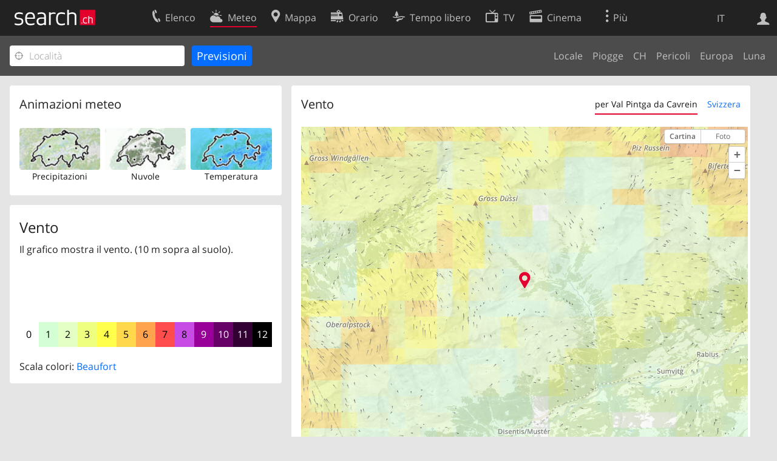

--- FILE ---
content_type: text/html; charset=utf-8
request_url: https://search.ch/meteo/wind/Val-Pintga-da-Cavrein.it.html
body_size: 6961
content:
<!DOCTYPE html>
<html lang="it" class="no-js ua-os-mac">
<head><meta http-equiv="Content-Type" content="text/html; charset=utf-8">
<link rel="shortcut icon" href="//search.ch/lib/favicon.ico?c=3">
<title>Vento - search.ch</title>
<script>document.documentElement.className = document.documentElement.className.replace(/(^|\s)no-js(\s|$)/, '$1js$2');</script>
<link rel="stylesheet" href="//search.ch/lib/itjs/?files=fonts.css,searchlib.css,searchlib-full.css&amp;c=4aff6ba1d4">
<link rel="stylesheet" href="/meteo/itjs/?files=meteo.css,meteo-full.css&amp;c=b7d2aacd0c">
<meta name="viewport" content="initial-scale=1.0, width=device-width, viewport-fit=cover">
<meta name="apple-mobile-web-app-title" content="Vento">
<meta name="theme-color" content="#000">
<meta name="google-adsense-account" content="ca-pub-3914417089986499">
<meta name="referrer" content="origin-when-cross-origin">
<link rel="apple-touch-icon-precomposed" href="//search.ch/lib/images/touch/meteo.png">
<meta name="msapplication-TileImage" content="//search.ch/lib/images/touch/meteo.png">
<meta name="msapplication-TileColor" content="#e4002c">
<link rel="alternate" hreflang="x-default" title=" " href="https://search.ch/meteo/wind/Val-Pintga-da-Cavrein">
<link rel="alternate" hreflang="fr" title="fr" href="https://search.ch/meteo/wind/Val-Pintga-da-Cavrein.fr.html">
<link rel="alternate" hreflang="it" title="it" href="https://search.ch/meteo/wind/Val-Pintga-da-Cavrein.it.html">
<link rel="alternate" hreflang="en" title="en" href="https://search.ch/meteo/wind/Val-Pintga-da-Cavrein.en.html">
<script>window.dataLayer=[{"PageType":"Weather","platform":"web","LoginType":"Visitor","Slot":"meteo","PageLanguage":"it"}];</script>
<script>window.kameleoonQueue = window.kameleoonQueue || [];</script>
<script src="https://hm236qt78z.kameleoon.io/kameleoon.js" async fetchpriority="high"></script>
</head>
<body class="sl-lang-it ux-audit ua-os-mac ua-chrome sl-service-meteo sl-service-meteo-wind"><div style="position:absolute"><noscript><img class="audit" alt="" style="width:0; height:0; border:0; padding:0" src="//search.ch/audit/NCP/meteo/it/wind_val-pintga-da-cavrein"></noscript><script>(new Image()).src = '//search.ch/audit/NCP/meteo/it/wind_val-pintga-da-cavrein?d=' + Math.random()</script>
</div>
<div><img class="sl-printonly sl-logo-print" alt="search.ch" src="//search.ch/lib/images/search-logo-print.svg?c=ae4bf65605"><div class="sl-nav-container sl-screenonly"><div class="sl-nav"><div class="sl-nav-inner"><a href="//search.ch/index.it.html" title="Pagina iniziale"><div id="sl-logo" class="sl-logo left"></div>
</a><div class="sl-login-container sl-form" id="sl-profile-badge-container"><a class="sl-profile-badge" href="#sl-login" title="Accesso"><span class="sl-icon-monospace sl-icon-profile"></span></a></div>
<div id="sl-language-selector" class="sl-language-selector-desktop"><div class="sl-language-list"><a href="//search.ch/meteo/wind/Val-Pintga-da-Cavrein" class="sl_state_link">DE</a><a href="//search.ch/meteo/wind/Val-Pintga-da-Cavrein.fr.html" class="sl_state_link">FR</a><a href="//search.ch/meteo/wind/Val-Pintga-da-Cavrein.it.html" class="sl_state_link sl-is-active">IT</a><a href="//search.ch/meteo/wind/Val-Pintga-da-Cavrein.en.html" class="sl_state_link">EN</a></div>
</div>
<ul class="sl-nav-items-container"><li class="sl-nav-item" data-moveable title="Elenco telefonico svizzero"><a id="sl-menu-link-tel" class="sl-menu-link sl-vertical-center" href="//search.ch/tel/index.it.html"><span class="sl-icon-monospace sl-icon-service-tel"></span><span class="sl-menu-title">Elenco</span></a></li><li class="sl-nav-item sl-menu-active" data-moveable title=""><a id="sl-menu-link-meteo" class="sl-menu-link sl-vertical-center" href="//search.ch/meteo/index.it.html"><span class="sl-icon-monospace sl-icon-service-meteo"></span><span class="sl-menu-title">Meteo</span></a></li><li class="sl-nav-item" data-moveable title="Cartina interattiva della Svizzera con itinerari"><a id="sl-menu-link-map" class="sl-menu-link sl-vertical-center" href="//search.ch/map/index.it.html"><span class="sl-icon-monospace sl-icon-service-map"></span><span class="sl-menu-title">Mappa</span></a></li><li class="sl-nav-item" data-moveable title="Pianificare il viaggio con i mezzi pubblici"><a id="sl-menu-link-oev" class="sl-menu-link sl-vertical-center" href="//search.ch/orario/index.it.html"><span class="sl-icon-monospace sl-icon-service-oev"></span><span class="sl-menu-title">Orario</span></a></li><li class="sl-nav-item" data-moveable title="Tempo libero"><a id="sl-menu-link-freizeit" class="sl-menu-link sl-vertical-center" href="//search.ch/libero/index.it.html"><span class="sl-icon-monospace sl-icon-service-freizeit"></span><span class="sl-menu-title">Tempo libero</span></a></li><li class="sl-nav-item" data-moveable title="Programma TV"><a id="sl-menu-link-tv" class="sl-menu-link sl-vertical-center" href="//search.ch/tv/index.it.html"><span class="sl-icon-monospace sl-icon-service-tv"></span><span class="sl-menu-title">TV</span></a></li><li class="sl-nav-item" data-moveable title="Programmazione cinema"><a id="sl-menu-link-kino" class="sl-menu-link sl-vertical-center" href="//search.ch/cine/index.it.html"><span class="sl-icon-monospace sl-icon-service-kino"></span><span class="sl-menu-title">Cinema</span></a></li><li class="sl-nav-item" data-moveable title="bollettino della neve per più di 200 località svizzere in cui praticare sport invernali"><a id="sl-menu-link-meteo/snow" class="sl-menu-link sl-vertical-center" href="//search.ch/meteo/snow.it.html"><span class="sl-icon-monospace sl-icon-service-snow"></span><span class="sl-menu-title">Neve</span></a></li><li class="sl-nav-item" data-moveable title="Ricerca nel Web"><a id="sl-menu-link-web" class="sl-menu-link sl-vertical-center" href="//search.ch/web/index.it.html"><span class="sl-icon-monospace sl-icon-service-web"></span><span class="sl-menu-title">Ricerca Web</span></a></li><li class="sl-nav-item" data-moveable title=""><a id="sl-menu-link-app" class="sl-menu-link sl-vertical-center" href="//search.ch/app/index.it.html"><span class="sl-icon-monospace sl-icon-service-app"></span><span class="sl-menu-title">Applicazione</span></a></li><li class="sl-nav-item"><a id="sl-more-link" class="sl-menu-link sl-vertical-center" href="#sl-flyout-menu"><span class="sl-icon-monospace sl-icon-more"></span><span class="sl-menu-title">Più</span></a></li></ul>
<div id="sl-login" class="sl-login-container sl-form"><form method="post" action="//login.search.ch/login.it.html"><ul class="sl-floatlist"><li class="sl-floatlist-newline spacer"><a class="sl-text-link" href="//login.search.ch/settings/services.it.html?f=https%3A%2F%2Fsearch.ch%2Fmeteo%2Fwind%2FVal-Pintga-da-Cavrein.it.html"><span>Informazioni personali »</span></a></li>
<li class="sl-floatlist-newline sl-readtext">Accesso:</li>
<li class="sl-login-input"><input type="text" placeholder="Nome utente" name="LoginName" tabindex="1"><div class="sl-form-row-field-action-right sl-icon-clear" style="display:none"></div>
</li>
<li class="sl-login-input"><input type="password" placeholder="Password" name="Password" tabindex="1"><input type="hidden" name="Token" value="28d0cb2164d9a9979048f1e19b30f8e6"><div class="sl-form-row-field-action-right sl-icon-clear" style="display:none"></div>
</li>
<li class="sl-floatlist-newline spacer"><input type="hidden" name="f" value="https://search.ch/meteo/wind/Val-Pintga-da-Cavrein.it.html"><input type="submit" class="" value="OK" tabindex="1"></li>
<li><a class="sl-text-link" href="//login.search.ch/register.it.html?f=https%3A%2F%2Fsearch.ch%2Fmeteo%2Fwind%2FVal-Pintga-da-Cavrein.it.html"><span>Registratevi</span></a></li>
<li class="sl-floatlist-newline spacer"><a class="sl-text-link" href="//login.search.ch/forgotpassword.it.html?f=https%3A%2F%2Fsearch.ch%2Fmeteo%2Fwind%2FVal-Pintga-da-Cavrein.it.html"><span>Dimenticata la password</span></a></li>
<li class="sl-floatlist-newline sl-readtext">o</li>
<li class="sl-floatlist-newline socialbutton"><a rel="nofollow" class="sl-sociallogin-localch sl-text-link sl-button" href="//login.search.ch/login/localch.it.html?f=https%3A%2F%2Fsearch.ch%2Fmeteo%2Fwind%2FVal-Pintga-da-Cavrein.it.html&amp;mode=login&amp;nonce=1768847856ge0d0484ce47634c0d4007bb672a7a531gec368e84217a25b7ea50913b851fec943b8402f37a612379f9399e1f86bc805ag411dddeeff0425a7edffde93f6d56fbd" data-state="{&quot;forward_url&quot;:&quot;https:\/\/search.ch\/meteo\/wind\/Val-Pintga-da-Cavrein.it.html&quot;,&quot;mode&quot;:&quot;login&quot;}" data-nonce="1768847856ge0d0484ce47634c0d4007bb672a7a531gec368e84217a25b7ea50913b851fec943b8402f37a612379f9399e1f86bc805ag411dddeeff0425a7edffde93f6d56fbd"><img class="sl-share-icon" src="//search.ch/lib/images/social/localch.svg?c=141c7389a2" alt=""><span>Accedi con local.ch</span></a></li>
<li class="sl-floatlist-newline socialbutton"><a rel="nofollow" class="sl-sociallogin-apple sl-text-link sl-button" href="//login.search.ch/login/apple.it.html?f=https%3A%2F%2Fsearch.ch%2Fmeteo%2Fwind%2FVal-Pintga-da-Cavrein.it.html&amp;mode=login&amp;nonce=1768847856ge0d0484ce47634c0d4007bb672a7a531gec368e84217a25b7ea50913b851fec943b8402f37a612379f9399e1f86bc805ag411dddeeff0425a7edffde93f6d56fbd" data-state="{&quot;forward_url&quot;:&quot;https:\/\/search.ch\/meteo\/wind\/Val-Pintga-da-Cavrein.it.html&quot;,&quot;mode&quot;:&quot;login&quot;}" data-nonce="1768847856ge0d0484ce47634c0d4007bb672a7a531gec368e84217a25b7ea50913b851fec943b8402f37a612379f9399e1f86bc805ag411dddeeff0425a7edffde93f6d56fbd"><img class="sl-share-icon" src="//search.ch/lib/images/social/apple.svg?c=ef7e622b8b" alt=""><span>Accedi con Apple</span></a></li>
<li class="sl-floatlist-newline socialbutton"><a rel="nofollow" class="sl-sociallogin-facebook sl-text-link sl-button" href="//login.search.ch/login/facebook.it.html?f=https%3A%2F%2Fsearch.ch%2Fmeteo%2Fwind%2FVal-Pintga-da-Cavrein.it.html&amp;mode=login&amp;nonce=1768847856ge0d0484ce47634c0d4007bb672a7a531gec368e84217a25b7ea50913b851fec943b8402f37a612379f9399e1f86bc805ag411dddeeff0425a7edffde93f6d56fbd" data-state="{&quot;forward_url&quot;:&quot;https:\/\/search.ch\/meteo\/wind\/Val-Pintga-da-Cavrein.it.html&quot;,&quot;mode&quot;:&quot;login&quot;}" data-nonce="1768847856ge0d0484ce47634c0d4007bb672a7a531gec368e84217a25b7ea50913b851fec943b8402f37a612379f9399e1f86bc805ag411dddeeff0425a7edffde93f6d56fbd"><img class="sl-share-icon" src="//search.ch/lib/images/social/facebook.svg?c=f912f2fa26" alt=""><span>Accedi con Facebook</span></a></li>
<li class="sl-floatlist-newline socialbutton"><a rel="nofollow" class="sl-sociallogin-google sl-text-link sl-button" href="//login.search.ch/login/google.it.html?f=https%3A%2F%2Fsearch.ch%2Fmeteo%2Fwind%2FVal-Pintga-da-Cavrein.it.html&amp;mode=login&amp;nonce=1768847856ge0d0484ce47634c0d4007bb672a7a531gec368e84217a25b7ea50913b851fec943b8402f37a612379f9399e1f86bc805ag411dddeeff0425a7edffde93f6d56fbd" data-state="{&quot;forward_url&quot;:&quot;https:\/\/search.ch\/meteo\/wind\/Val-Pintga-da-Cavrein.it.html&quot;,&quot;mode&quot;:&quot;login&quot;}" data-nonce="1768847856ge0d0484ce47634c0d4007bb672a7a531gec368e84217a25b7ea50913b851fec943b8402f37a612379f9399e1f86bc805ag411dddeeff0425a7edffde93f6d56fbd"><img class="sl-share-icon" src="//search.ch/lib/images/social/google.svg?c=5ea4cb398a" alt=""><span>Accedi con Google</span></a></li>
<li class="sl-floatlist-newline socialbutton"><a rel="nofollow" class="sl-sociallogin-linkedin sl-text-link sl-button" href="//login.search.ch/login/linkedin.it.html?f=https%3A%2F%2Fsearch.ch%2Fmeteo%2Fwind%2FVal-Pintga-da-Cavrein.it.html&amp;mode=login&amp;nonce=1768847856ge0d0484ce47634c0d4007bb672a7a531gec368e84217a25b7ea50913b851fec943b8402f37a612379f9399e1f86bc805ag411dddeeff0425a7edffde93f6d56fbd" data-state="{&quot;forward_url&quot;:&quot;https:\/\/search.ch\/meteo\/wind\/Val-Pintga-da-Cavrein.it.html&quot;,&quot;mode&quot;:&quot;login&quot;}" data-nonce="1768847856ge0d0484ce47634c0d4007bb672a7a531gec368e84217a25b7ea50913b851fec943b8402f37a612379f9399e1f86bc805ag411dddeeff0425a7edffde93f6d56fbd"><img class="sl-share-icon" src="//search.ch/lib/images/social/linkedin.svg?c=c1b8d81f93" alt=""><span>Accedi con LinkedIn</span></a></li>
<li class="sl-floatlist-newline sl-readtext sl-smaller">Si prega di prendere atto che si applicano le nostre nuove <a href="//search.ch/privacy.it.html">informative sulla protezione dei dati</a>, così come le <a href="//search.ch/terms.it.html">condizioni di utilizzo</a> modificate.</li>
</ul>
</form>
</div>
</div>
</div>
<div id="sl-service-form-container" class="sl-screenonly"><form action="/meteo/wind.it.html"><div class="sl-form-row with-submit meteo-inputfield"><div class="sl-form-row-field"><input class="sl-locateme sl-form-row-field-action-tail" type="text" name="plz_ort" id="plz_ort" placeholder="Località" tabindex="1"><div class="sl-form-row-field-action-right sl-icon-clear" style="display:none"></div>
<div id="plz_ort-completion"></div>
</div>
<input id="meteo-submit" type="submit" value="Previsioni" tabindex="1"></div>
<div class="meteo-subnav"><ul class="sl-floatlist sl-subnav-list"><li class="meteo-subnav-local"><a href="/meteo/index.it.html">Locale</a></li>
<li class="meteo-subnav-prognosis"><a href="/meteo/prognosis.it.html">Piogge</a></li>
<li class="meteo-subnav-ch"><a href="/meteo/ch.it.html">CH</a></li>
<li class="meteo-subnav-alertmap"><a href="/meteo/alertmap.it.html">Pericoli</a></li>
<li class="meteo-subnav-europa"><a href="/meteo/europa.it.html">Europa</a></li>
<li class="meteo-subnav-astro"><a href="/meteo/astro.it.html">Luna</a></li>
</ul>
</div>
</form>
</div>
</div>
<div class="sl-content sl-cards-container"><div class="sl-col sl-col-3"><section class="sl-card"><div class="sl-card-inner"><header><h2 class="sl-card-header-title">Animazioni meteo</h2>
</header>
<div class="sl-card-body"><ul class="meteo-cosmolinks"><li class="meteo-forecastlink"><a href="/meteo/prognosis/Val-Pintga-da-Cavrein.it.html" id="meteo_PREC_thumbnail" class="meteomapcontainer-small meteoimg1-small"><img class="meteomapimg-small meteo-forecastimg meteoimg1-small" src="/meteo/images/meteomap1e_small.jpg" alt=""><img class="prognosisimg-small meteo-forecastimg meteoimg1-small" src="/meteo/images/cosmo/PREC1/1768847400.png" alt=""><img id="#meteomap_PREC_outline" class="meteomap-outline-small meteo-forecastimg meteoimg1-small" src="/meteo/images/meteomap1e_outline_small.png" alt="Precipitazioni"></a><a href="/meteo/prognosis.it.html">Precipitazioni</a></li>
<li class="meteo-forecastlink"><a href="/meteo/cloud/Val-Pintga-da-Cavrein.it.html" id="meteo_CLCT_thumbnail" class="meteomapcontainer-small meteoimg1-small"><img class="meteomapimg-small meteo-forecastimg meteoimg1-small" src="/meteo/images/meteomap1e_aerial_small.jpg" alt=""><img class="prognosisimg-small meteo-forecastimg meteoimg1-small" src="/meteo/images/cosmo/CLCT1/1768847400.png" alt=""><img id="#meteomap_CLCT_outline" class="meteomap-outline-small meteo-forecastimg meteoimg1-small" src="/meteo/images/meteomap1e_outline_small.png" alt="Nuvole"></a><a href="/meteo/cloud.it.html">Nuvole</a></li>
<li class="meteo-forecastlink"><a href="/meteo/temp/Val-Pintga-da-Cavrein.it.html" id="meteo_T2m_thumbnail" class="meteomapcontainer-small meteoimg1-small"><img class="prognosisimg-small meteo-forecastimg meteoimg1-small" src="/meteo/images/cosmo/T2m1/1768847400.jpg" alt=""><img id="#meteomap_T2m_outline" class="meteomap-outline-small meteo-forecastimg meteoimg1-small" src="/meteo/images/meteomap1e_outline_small.png" alt="Temperatura"></a><a href="/meteo/temp.it.html">Temperatura</a></li>
</ul>
</div>
</div>
</section>
<section class="sl-card"><div class="sl-card-inner"><div class="sl-card-body"><div class="meteo-prognosis-info"><h4>Vento</h4><p>Il grafico mostra il vento. (10 m sopra al suolo).</p><div id="jonly_info" style="visibility:hidden"><p>Spostare il cursore sotto il grafico per selezionare una data.</p></div></div>
<br>
<ul id="prognosisscale"><li class="meteo-scale-colors" style="background-color:rgb(255,255,255);;color:black" title="Calma&lt;br&gt;&#10;0 - 1 km/h&lt;br&gt;&#10;0 - 1 kn">0</li>
<li class="meteo-scale-colors" style="background-color:rgb(212,255,212);;color:black" title="Bava di vento&lt;br&gt;&#10;2 - 5 km/h&lt;br&gt;&#10;2 - 4 kn">1</li>
<li class="meteo-scale-colors" style="background-color:rgb(228,255,195);;color:black" title="Brezza leggera&lt;br&gt;&#10;6 - 11 km/h&lt;br&gt;&#10;5 - 7 kn">2</li>
<li class="meteo-scale-colors" style="background-color:rgb(238,255,128);;color:black" title="Brezza tesa&lt;br&gt;&#10;12 - 19 km/h&lt;br&gt;&#10;8 - 11 kn">3</li>
<li class="meteo-scale-colors" style="background-color:rgb(255,255,76);;color:black" title="Vento moderato&lt;br&gt;&#10;20 - 28 km/h&lt;br&gt;&#10;12 - 16 kn">4</li>
<li class="meteo-scale-colors" style="background-color:rgb(255,216,76);;color:black" title="Vento teso&lt;br&gt;&#10;29 - 38 km/h&lt;br&gt;&#10;17 - 22 kn">5</li>
<li class="meteo-scale-colors" style="background-color:rgb(255,164,76);;color:black" title="Vento fresco&lt;br&gt;&#10;39 - 49 km/h&lt;br&gt;&#10;23 - 28 kn">6</li>
<li class="meteo-scale-colors" style="background-color:rgb(255,76,76);;color:black" title="Vento forte&lt;br&gt;&#10;50 - 61 km/h&lt;br&gt;&#10;29 - 34 kn">7</li>
<li class="meteo-scale-colors" style="background-color:rgb(199,76,230);;color:black" title="Burrasca&lt;br&gt;&#10;62 - 74 km/h&lt;br&gt;&#10;35 - 41 kn">8</li>
<li class="meteo-scale-colors" style="background-color:rgb(153,0,153);;color:white" title="Burrasca forte&lt;br&gt;&#10;75 - 88 km/h&lt;br&gt;&#10;42 - 48 kn">9</li>
<li class="meteo-scale-colors" style="background-color:rgb(102,0,102);;color:white" title="Tempesta&lt;br&gt;&#10;89 - 103 km/h&lt;br&gt;&#10;49 - 56 kn">10</li>
<li class="meteo-scale-colors" style="background-color:rgb(51,0,51);;color:white" title="Tempesta violenta&lt;br&gt;&#10;104 - 117 km/h&lt;br&gt;&#10;57 - 64 kn">11</li>
<li class="meteo-scale-colors" style="background-color:rgb(0,0,0);;color:white" title="Uragano&lt;br&gt;&#10;&gt; 118 km/h&lt;br&gt;&#10;&gt; 65 kn">12</li>
</ul>
<p>Scala colori: <a class="bluelink" href="https://it.wikipedia.org/wiki/Scala_di_Beaufort">Beaufort</a></p>
</div>
</div>
</section>
</div>
<div class="sl-col sl-col-5"><section class="sl-card meteo-prognosis meteo-FF_10M"><div class="sl-card-inner"><header><h2 class="sl-card-header-title" style="float:left">Vento</h2>
<ul class="sl-card-action sl-floatlist sl-subnav-list meteo-prognosis-subnav"><li class="sl-subnav-active"><a id="meteo-thirdnav-local" class="" href="#" onclick="Prognosis &amp;&amp; Prognosis.player &amp;&amp; Prognosis.init_view_local(true); Prognosis.store_init_view(&quot;local&quot;); return false">per Val Pintga da Cavrein</a></li>
<li class=""><a id="meteo-thirdnav-ch" class="" href="#" onclick="Prognosis &amp;&amp; Prognosis.player &amp;&amp; Prognosis.init_view_ch(true); Prognosis.store_init_view(&quot;ch&quot;); return false">Svizzera</a></li>
</ul>
<div style="clear:both; height:0"> </div>
</header>
<div class="sl-card-body"><div style="position:relative; height:0;z-index:30"><img id="throbber" src="/meteo/images/throbber.gif" alt="" class="sl-no-js-hidden "></div>
<div id="meteoprognosis_container"><div id="meteoprognosis"><img id="posimg" src="/meteo/images/circle.png" style="position:absolute;width:23px;height:23px;left:349px;top:220px;z-index:21" title="Val Pintga da Cavrein" alt=""><div id="prognosistitle" class="nonly">Passato Oggi alle 19:30</div>
</div>
<div id="nowindicator" class="meteo-nowindicator"></div>
<table id="prognosisplayer" class="sl-screenonly"><tr><td class="meteo-playbutton-container" style="width:32px"><img id="play" src="/meteo/images/0.gif" class="meteo-playbutton" alt="Play"></td>
<td><div id="meteoslider"><img class="slider_played" src="/meteo/images/0.gif" alt=""><img class="slider_loaded" src="/meteo/images/0.gif" alt=""><img class="slider_toload" src="/meteo/images/0.gif" alt=""></div>
</td>
</tr>
</table>
</div>
</div>
</div>
</section>
</div>
<div class="sl-copyright meteo-footer">Dati © by <a href="https://www.meteosvizzera.admin.ch/home.html">MeteoSvizzera</a></div>
</div>
<div class="sl-footer"><div class="sl-flyout-menu" id="sl-flyout-menu"><div class="sl-more-column"><ul id="sl-more-links-list" class="sl-more-links-list"></ul>
</div>
<div class="sl-footer-column"><ul class="sl-footer-link-list"><li><a href="//www.localsearch.ch/it/il-vostro-profilo">Il vostro profolio</a></li>
<li><a href="https://cc.localsearch.ch/?language=it">Area clienti</a></li>
<li><a href="//search.ch/about.it.html">Informazioni Legali</a></li>
<li><a href="//search.ch/contact.it.html?s=meteo">Contatti</a></li>
<li><a href="//search.ch/terms.it.html">Condizioni d’uso</a></li>
<li><a href="//search.ch/privacy.it.html">Protezione dei dati</a></li>
<li><a href="//search.ch/cookiepolicy.it.html">Politica sui cookie</a></li>
<li><a href="javascript:Optanon.ToggleInfoDisplay()">Preferenze cookie</a></li>
<li><a href="//api.search.ch/index.it.html">Sviluppatori</a></li>
</ul>
</div>
</div>
</div>
</div>
<script>window.trace += "e";; var env = {"coverage":[1768838400,1768839000,1768839600,1768840200,1768840800,1768841400,1768842000,1768842600,1768843200,1768843800,1768844400,1768845000,1768845600,1768846200,1768846800,1768847400,1768848000,1768848600,1768849200,1768849800,1768850400,1768851000,1768851600,1768852200,1768852800,1768853400,1768854000,1768854600,1768855200,1768855800,1768856400,1768857000,1768857600,1768858200,1768858800,1768859400,1768860000,1768860600,1768861200,1768861800,1768862400,1768863000,1768863600,1768864200,1768864800,1768865400,1768866000,1768866600,1768867200,1768867800,1768868400,1768869000,1768869600,1768870200,1768870800,1768871400,1768872000,1768872600,1768873200,1768873800,1768874400,1768875000,1768875600,1768876200,1768876800,1768877400,1768878000,1768878600,1768879200,1768879800,1768880400,1768881000,1768881600,1768882200,1768882800,1768883400,1768884000,1768884600,1768885200,1768885800,1768886400,1768887000,1768887600,1768888200,1768888800,1768889400,1768890000,1768890600,1768891200,1768891800,1768892400,1768893000,1768893600,1768894200,1768894800,1768895400,1768896000,1768896600,1768897200,1768897800,1768898400,1768899000,1768899600,1768900200,1768900800,1768901400,1768902000,1768902600,1768903200,1768903800,1768904400,1768905000,1768905600,1768906200,1768906800,1768907400,1768908000,1768908600,1768909200,1768909800,1768910400,1768911000,1768911600,1768912200,1768912800,1768913400,1768914000,1768914600,1768915200,1768915800,1768916400,1768917000,1768917600,1768918200,1768918800,1768919400,1768920000,1768920600,1768921200,1768921800,1768922400,1768923000,1768923600,1768924200,1768924800,1768925400,1768926000,1768926600,1768927200,1768927800,1768928400,1768929000,1768929600,1768930200,1768930800,1768931400,1768932000,1768932600,1768933200,1768933800,1768934400,1768935000,1768935600,1768936200,1768936800,1768937400,1768938000,1768938600,1768939200,1768939800,1768940400,1768941000,1768941600,1768942200,1768942800,1768943400,1768944000,1768944600,1768945200,1768945800,1768946400,1768947000,1768947600,1768948200,1768948800,1768949400,1768950000,1768950600,1768951200,1768951800,1768952400,1768953000,1768953600],"empty":[],"imgcount":193,"i_now":15,"wind_startframe":15,"starttime":1768838400,"interval_mins":10,"imagedir":"\/\/search.ch\/meteo\/images\/cosmo\/FF_10M1\/","T":{"meteo_prognosis_sliderlabel2":"","meteo_prognosis_sliderlabel1":"","meteo_cosmo_toggle_show":"Visionare radar pioggia","meteo_cosmo_toggle_hide":"Radar pioggia","weekday0":"Ieri","weekday1":"Oggi","weekday2":"Domani","weekday3":"Mercoledì","weekday4":"Giovedì","weekday5":"Venerdì","weekday6":"Sabato","sl_locateme_denied":"Voi non ci avete permesso di consultarla per quanto riguarda la vostra attuale posizione.","sl_locateme_error":"Impossibile determinare la posizione attuale.","sl_locateme_retry":"Rilevare nuovamente la posizione","sl_share_page":"Condividere la pagina"},"apptype":false,"os":"mac","titlemargin":-20,"cosmotype":"FF_10M","mapurl":"\/\/search.ch\/map\/api\/map.it.js","map_latlng_bounds":[[45.18624,5.023348],[48.389974,11.457574]],"fg_local":"\/\/search.ch\/map\/chmap.png?layer=sym&base=708242,179531&w=583&h=427&zd=32","bg_local":"\/\/search.ch\/map\/chmap.png?layer=fg,pois,ruler&pixelratio=2&base=708242,179531&w=583&h=427&zd=32","fg_ch":"\/meteo\/images\/meteomap1e_aerial.jpg","bg_ch":"\/meteo\/images\/meteomap1e_outline.png","zips":[7180],"use_map_api":true,"use_maplibre":null,"prognosis_circlesize":23,"prognosis_width":585,"prognosis_height":426,"prognosis_left":349,"prognosis_top":220,"imagetype":"png","show_position":true,"map_bbox":{"x":349,"y":220,"w":477,"h":349,"scale":0.032},"map_server":"\/\/search.ch\/map\/","map_api":{"bbox_local":["8.846435","46.752914","8.86456","46.763458"],"bbox_ch":[5.023348,45.18624,11.457574,48.389974],"state_local":1,"zd_local":32,"zd_ch":1024,"lat":46.758166,"lon":8.855502,"mx":708242,"my":179531,"zd":32,"CH_BOUNDS_WGS84_SOUTH":45.81,"CH_BOUNDS_WGS84_NORTH":47.81,"CH_BOUNDS_WGS84_WEST":5.95,"CH_BOUNDS_WGS84_EAST":10.5,"MAP_BOUNDS_WGS84_SOUTH":45.18624,"MAP_BOUNDS_WGS84_NORTH":48.389974,"MAP_BOUNDS_WGS84_WEST":5.023348,"MAP_BOUNDS_WGS84_EAST":11.457574,"xmin":421000,"ymin":11000,"xmax":898000,"ymax":360000,"width":477,"height":349},"init_view":"local","autoinit_prognosis":true,"wind_animation_id":"#mapcontainer","wind_outline_id":"#meteomap_outline","wind_animate":true,"wind":{"bounds":"5.023348,45.18624,11.457574,48.389974","zoom":6,"width":108,"height":78,"grid_points_full":7,"grid_points_non_full":4,"limit":1,"windscale_tooltip_show":true,"time":1768845600},"audit_url":"\/\/search.ch\/audit\/CP\/meteo\/it\/wind_val-pintga-da-cavrein","lang":"it","lib_url":"\/\/search.ch\/lib\/","page":"wind_val-pintga-da-cavrein","bench":1,"servertype":"live","services_onedomain":["app","freizeit","freizeit","loisir","libero","leisure","kino","kino","cine","cine","kino","map","maps","route","velo","bici","bike","fahrrad","meteo","oev","fahrplan","horaire","orario","timetable","route","snow","tel","tv","web","lib","mapgen","portal","routebackend","test","alarm","billy","clips","dofta","envis","hulda","inbyn","jubla","kura","norbo","oxel","pugg","qvart","rusig","trotsig","uldum","vaken","wilse","xaxig","yucca","zita","akut","boren","charm","dimma","devel","twin"],"service_path":"meteo","ua":{"os":"mac","osversion":"10.15.7","apptype":false,"appversion":0,"full":true},"post":0};; new Image().src = "//search.ch/lib/sizes.gif?w=" + window.innerWidth + "&h=" + window.innerHeight + "&r=" + (window.devicePixelRatio ? window.devicePixelRatio : 1) + "&f=" + window.getComputedStyle(document.querySelector("html")).getPropertyValue("font-size"); window.onerror = function (errmsg, file, line, column, errorObj) {
	var stack = errorObj && errorObj.stack ? errorObj.stack : "";
	var errstr = typeof errmsg !== 'string' ? 'event keys:' + Object.keys(errmsg).join() : errmsg;
	var el = document.activeElement;
	var typing = el && (el.tagName.toLowerCase() == 'input' && el.type == 'text' || el.tagName.toLowerCase() == 'textarea');
	if (!typing && !window.sl_noretry && errstr.match(/SyntaxError/) && !window.location.href.match(/retry=/) && !env.post)
		window.location.replace(window.location.href + (window.location.search ? "&retry=2" : "?retry=2"))
	else if (!window.sl_errurl)
		window.sl_errurl = (new Image()).src = ("/meteo/itjs/error.gif?errmsg=" + encodeURIComponent(errstr) + "&file=" + encodeURIComponent(file) + "&line=" + line + "&column=" + column + "&trace=" + window.trace.substr(9) + "&gotjs=" + encodeURIComponent(window.it_gotjs) + '&stack=' + encodeURIComponent(stack)).substr(0, 3900);
	
}
window.trace += "E";</script>
<script src="/meteo/itjs/?files=jquerybuild.js%3Fui%3Dwidget-position-autocomplete-tooltip%26lang%3Dit,sl_core.js,sl.js,nav-full.js,service-form.js,geo.js,overlay.js,sl_sortable.js,sl_state.js,sl_autocomplete.js,meteo.js,player.js,prognosis.js,wind.js&amp;c=161aa37a2f"></script>
<script>window.trace += "l";
			
			if (!("$" in window) && !window.location.href.match(/retry=/) && !env.post)
				window.location.replace(window.location.href + (window.location.search ? "&retry=1" : "?retry=1"));
			else
			$(document).ready(function () {
				window.sl_noretry = 1;
				$(document).on("click",".sl-banner .sl-icon-close", function() {
					$(this).closest(".sl-banner").animate({ height:0, padding:0 }, { duration:100, complete: function () { $(this).remove(); } })
						.find(".sl_bv").each(function() { new Image().src = "//search.ch/lib/images/0.gif?r=" + Math.random() + "&banner_close=" + this.id})
				});
				if ($(window).height() < 900 || $(window).width() < 1000)
					$(".sl-banner .sl-card-body, .sl-banner-brandingday").each(function() {
						var img = $(this).find("#embedad0,iframe,img");
						var imgwidth = img.width();
						var imgheight = img.height();
						var scale = imgheight > 150 && imgwidth > 900 ? 0.8 : 0;
						var origin = "top";
						if (imgwidth > $(window).width())
						{
							scale = ($(window).width() - 28) / imgwidth;
							origin = "top left";
						}
						if (scale)
						{
							var h = $(this).height() * scale;
							$(this).css({ "transform-origin":origin, transform:"scale(" + scale + ")", height:h + 10 });	// 2*5 pixel padding => + 10
							if ($(this).is("td"))
								$(this).closest("table").height(h).find("tr,td,td div").height(h);
						}
					});;search_state_init();
});window.trace += "L";</script>
</body>
</html>
